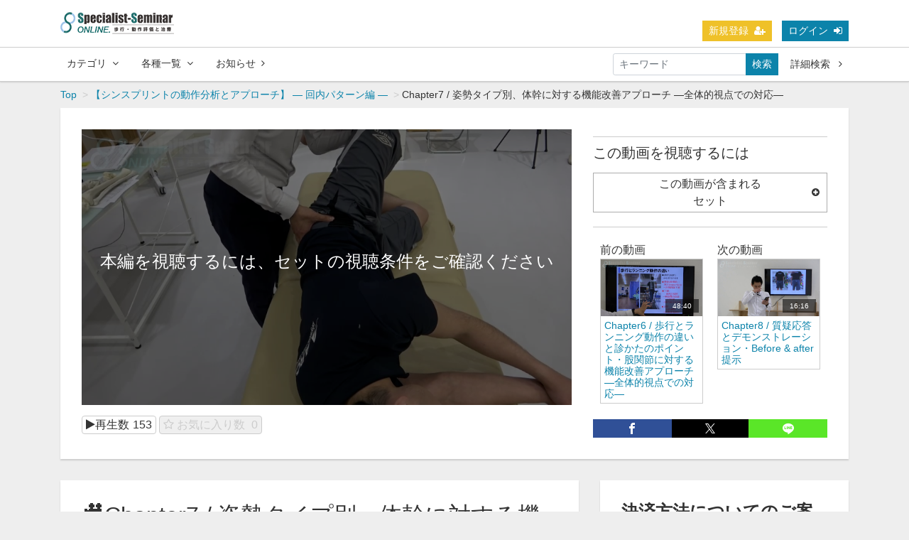

--- FILE ---
content_type: text/html; charset=UTF-8
request_url: https://specialist-seminar.com/set/37/contents/35
body_size: 9449
content:
<!DOCTYPE html>
<html lang="ja">
    <head>
        <meta charset="utf-8">
<!-- Google Tag Manager -->
<script>(function(w,d,s,l,i){w[l]=w[l]||[];w[l].push({'gtm.start':
new Date().getTime(),event:'gtm.js'});var f=d.getElementsByTagName(s)[0],
j=d.createElement(s),dl=l!='dataLayer'?'&l='+l:'';j.async=true;j.src=
'https://www.googletagmanager.com/gtm.js?id='+i+dl;f.parentNode.insertBefore(j,f);
})(window,document,'script','dataLayer','GTM-KCQVZ85');</script>
<!-- End Google Tag Manager -->

        <!-- Global site tag (gtag.js) - Google Analytics -->
<script async src="https://www.googletagmanager.com/gtag/js?id=UA-138684159-1"></script>
<script>
  window.dataLayer = window.dataLayer || [];
  function gtag(){dataLayer.push(arguments);}
  gtag('js', new Date());

  gtag('config', 'UA-138684159-1');
</script>
        <title>Chapter7 / 姿勢タイプ別、体幹に対する機能改善アプローチ ―全体的視点での対応― | Specialist Seminar ONLINE</title>
        <meta name="viewport" content="width=device-width,initial-scale=1">
        <meta name="format-detection" content="telephone=no">
        <meta http-equiv="X-UA-Compatible" content="IE=edge">
        <link rel="icon" type="image/png" href="/file_upload/favicon.ico">
        <link rel="manifest" href="/manifest.json">
<link rel="stylesheet" type="text/css" href="/file_upload/style.css">
                                    <meta property="og:type" content="article">
                        <meta property="og:title" content="Chapter7 / 姿勢タイプ別、体幹に対する機能改善アプローチ ―全体的視点での対応― | Specialist Seminar ONLINE">
            <meta property="og:site_name" content="Specialist Seminar ONLINE">
            <meta property="og:description" content="">
            <meta property="og:url" content="https://specialist-seminar.com/set/37/contents/35">
            <meta property="og:image" content="https://specialist-seminar.com/storage/generated/images/thumbnail/960x540/content-1c383cd30b7c298ab50293adfecb7b18-thumbnail.png?ts=1596518647">
        
                    <meta name="twitter:card" content="summary">
            <meta name="twitter:title" content="Chapter7 / 姿勢タイプ別、体幹に対する機能改善アプローチ ―全体的視点での対応― | Specialist Seminar ONLINE">
            <meta name="twitter:site" content="Specialist Seminar ONLINE">
            <meta name="twitter:description" content="">
            <meta name="twitter:url" content="https://specialist-seminar.com/set/37/contents/35">
            <meta name="twitter:image" content="https://specialist-seminar.com/storage/generated/images/thumbnail/960x540/content-1c383cd30b7c298ab50293adfecb7b18-thumbnail.png?ts=1596518647">
        
                    <link rel="stylesheet" href="https://specialist-seminar.com/lib/slick/slick.css?ver=4.22.0">
            <link rel="stylesheet" href="https://specialist-seminar.com/lib/slick/slick-theme.css?ver=4.22.0">
            <link rel="stylesheet" href="https://specialist-seminar.com/css/bootstrap/bootstrap.css?ver=4.22.0">
            <link rel="stylesheet" href="https://specialist-seminar.com/css/font-awesome/font-awesome.css?ver=4.22.0">
            <link rel="stylesheet" href="https://specialist-seminar.com/css/jq-ui/jquery-ui.min.css?ver=4.22.0">
            <link rel="stylesheet" href="https://specialist-seminar.com/css/style.css?ver=4.22.0">
            <link rel="stylesheet" href="https://specialist-seminar.com/css/theme/blue.css?ver=4.22.0">
        
        <script>
            var Socialcast = {};
            Socialcast.csrfToken = 'NahRKOWS47cLHgR2e1zFsHphII8F2RUPLQbq3KpJ';
                    </script>
                    <!-- script -->
            <script src="https://specialist-seminar.com/js/jquery-2.2.4.min.js?ver=4.22.0"></script>
            <script src="https://www.gstatic.com/firebasejs/5.5.7/firebase-app.js"></script>
            <script src="https://www.gstatic.com/firebasejs/5.5.7/firebase-messaging.js"></script>
            <script src="https://specialist-seminar.com/js/modernizr-custom.js?ver=4.22.0"></script>
            <!-- slick -->
            <script src="https://specialist-seminar.com/js/slick/slick.min.js?ver=4.22.0"></script>
            <!-- //slick -->
            <!-- tile.js -->
            <script src="https://specialist-seminar.com/js/jquery.tile.min.js?ver=4.22.0"></script>
            <!-- //tile.js -->
            <!-- bootstrap -->
            <script src="https://specialist-seminar.com/js/tether.min.js?ver=4.22.0"></script>
            <script src="https://specialist-seminar.com/js/bootstrap.min.js?ver=4.22.0"></script>
            <!-- //bootstrap -->
            <!-- datepicker -->
            <script src="https://specialist-seminar.com/js/jquery-ui.min.js?ver=4.22.0"></script>
            <script src="https://specialist-seminar.com/js/datepicker-ja.js?ver=4.22.0"></script>
            <!-- //datepicker -->

            <script src="https://cdnjs.cloudflare.com/ajax/libs/jsviews/0.9.90/jsviews.min.js"></script>
            <script src="https://specialist-seminar.com/js/moment.min.js?ver=4.22.0"></script>
            <script src="https://specialist-seminar.com/js/base.js?ver=4.22.0"></script>
            <script src="https://specialist-seminar.com/js/app.js?ver=4.22.0"></script>
            <script src="https://specialist-seminar.com/js/app.favorite.js?ver=4.22.0"></script>
            <script src="https://specialist-seminar.com/js/app.comment.js?ver=4.22.0"></script>
            <script src="https://specialist-seminar.com/js/app.watch-history.js?ver=4.22.0"></script>
            <script src="https://specialist-seminar.com/js/app.pushSubscriber.js?ver=4.22.0"></script>
     
     
                    
<script>
$(function(){
            var startTime = 0;
    
    if ('initPlayer' in window) {
        initPlayer(startTime);
    }

    if ('initSamplePlayer' in window) {
        initSamplePlayer();
    }
});
</script>
    </head>
    <body>
    <!-- Google Tag Manager (noscript) -->
<noscript><iframe src="https://www.googletagmanager.com/ns.html?id=GTM-KCQVZ85"
height="0" width="0" style="display:none;visibility:hidden"></iframe></noscript>
<!-- End Google Tag Manager (noscript) -->

        <!-- Modal -->
<div class="modal fade" id="modal-login" tabindex="-1" role="dialog" aria-labelledby="modal-label-login" aria-hidden="true">
    <div class="modal-dialog" role="document">
        <div class="modal-content">
            <div class="modal-header">
                <h5 class="modal-title" id="modal-label-login">ログイン</h5>
                <button type="button" class="close" data-dismiss="modal" aria-label="Close">
                    <span aria-hidden="true">&times;</span>
                </button>
            </div>
            <div class="modal-body">
                    
                <div class="box-section">
                        <form method="POST" action="https://specialist-seminar.com/login" accept-charset="UTF-8" novalidate="novalidate"><input name="_token" type="hidden" value="NahRKOWS47cLHgR2e1zFsHphII8F2RUPLQbq3KpJ">

                                    <div class="form-group"  >
    
    <label for="email" class="form-control-label marked required">メールアドレス</label>

        <input class="form-control" required="required" name="email" type="email" id="email">

    
            </div>
    
                                            <div class="form-group"  >
    
    <label for="password" class="form-control-label marked required">パスワード</label>

        <input class="form-control" required="required" name="password" type="password" id="password">

    
            </div>
    
                                

        <input class="form-control" name="redirect_to" type="hidden" value="https://specialist-seminar.com/set/37/contents/35">

    

                                    <div class="btn-area-center"  >

<button class="btn btn-theme" type="submit">ログイン</button> 

    </div>

            
    </form>

                    <div class="btn-area-center">
                        <a class="btn" href="https://specialist-seminar.com/password/reset">ログインできない方はこちら<i class="fa fa-angle-right" aria-hidden="true"></i></a>
                                                    <a class="btn" href="https://specialist-seminar.com/entry?redirect_to=https%3A%2F%2Fspecialist-seminar.com%2Fset%2F37%2Fcontents%2F35">新規登録はこちら<i class="fa fa-angle-right" aria-hidden="true"></i></a>
                                            </div>
                </div>
                                            </div>
        </div>
    </div>
</div>
<!-- //Modal -->
        <div class="modal fade" id="modal-buy" tabindex="-1" role="dialog" aria-labelledby="modal-label-login" aria-hidden="true">
  <div class="modal-dialog" role="document">
    <div class="modal-content">
      <div class="modal-header">
        <h5 class="modal-title" id="modal-label-login">
          購入するには会員登録が必要です
        </h5>
        <button type="button" class="close" data-dismiss="modal" aria-label="Close">
          <span aria-hidden="true">&times;</span>
        </button>
      </div>
      <div class="modal-body">
        <div class="box-section">
          <div class="row">
                            <div class="col-lg-6">
                  <p class="text-center mb-0">未登録の方は、新規登録</p>
                  <div class="btn-area-center mt-0">
                    <a class="btn btn-accent" href="https://specialist-seminar.com/entry">新規登録<i class="fa fa-user-plus" aria-hidden="true"></i></a>
                  </div>
                </div>
                <div class="col-lg-6">
                  <p class="text-center mb-0">会員の方はログイン</p>
                  <div class="btn-area-center mt-0">
                    <a class="btn btn-theme" href="https://specialist-seminar.com/login">ログイン<i class="fa fa-sign-in" aria-hidden="true"></i></a>
                  </div>
                </div>
                      </div>
        </div>
      </div>
    </div>
  </div>
</div>
<!-- //Modal -->

                    <header class="box-header">
    <nav>
        <div class="nav-inner">
            <div class="container">
                <div class="row align-items-end">
                    <div class="col-2">
                        <div class="logo-area"><a href="https://specialist-seminar.com"><img src="https://specialist-seminar.com/file_upload/logo.png?ver=4.22.0" alt="Specialist Seminar ONLINE"></a></div>
                    </div>
                    <div class="col-10">
                        <ul class="global-nav-list text-right">
                                                                                                <li><a class="btn btn-accent btn-sm" href="https://specialist-seminar.com/entry">新規登録<i class="fa fa-user-plus" aria-hidden="true"></i></a></li>
                                                                <li><a class="btn btn-theme btn-sm" href="https://specialist-seminar.com/login?redirect_to=https%3A%2F%2Fspecialist-seminar.com%2Fset%2F37%2Fcontents%2F35">ログイン<i class="fa fa-sign-in" aria-hidden="true"></i></a></li>
                                                        
                                                  </ul>
                      <!-- //row -->
                    </div>
                </div>
            </div>
        </div>
        <div class="nav-inner">
            <div class="container">
                <div class="row">
                    <div class="col-md-12">
                        <ul class="global-nav-list clearfix">
                            <li>
                                <div class="dropdown-wrapper">
                                    <span class="box-dropdown-key btn btn-global-nav btn-sm"> カテゴリ<i class="fa fa-angle-down" aria-hidden="true"></i></span>
                                    <div class="dropdown-container">
                                                                                     <ul class="category-list box-dropdown-target">                                            <li class="category-list-item">
                                            <h4 class="ttl-sm">
                                                <a class="major-category" href="https://specialist-seminar.com/contents/category/sokutei_kenmakuen">
                                                    足底腱膜炎の診かたとアプローチ
                                                </a>
                                            </h4>
                                             
                                            </li>
                                                                                                                                                                            <li class="category-list-item">
                                            <h4 class="ttl-sm">
                                                <a class="major-category" href="https://specialist-seminar.com/contents/category/hokou_iroha">
                                                    歩行分析のイロハ
                                                </a>
                                            </h4>
                                             
                                            </li>
                                                                                                                                                                            <li class="category-list-item">
                                            <h4 class="ttl-sm">
                                                <a class="major-category" href="https://specialist-seminar.com/contents/category/thinsprint1">
                                                    シンスプリントの動作分析とアプローチ
                                                </a>
                                            </h4>
                                             
                                            </li>
                                                                                                                                                                            <li class="category-list-item">
                                            <h4 class="ttl-sm">
                                                <a class="major-category" href="https://specialist-seminar.com/contents/category/k1">
                                                    K1オンライン（力学的知識と歩行の診かた）
                                                </a>
                                            </h4>
                                             
                                            </li>
                                                                                                                                                                            <li class="category-list-item">
                                            <h4 class="ttl-sm">
                                                <a class="major-category" href="https://specialist-seminar.com/contents/category/k2">
                                                    K2オンライン（力学的知識と歩行の診かた）
                                                </a>
                                            </h4>
                                             
                                            </li>
                                                                                                                                                                            <li class="category-list-item">
                                            <h4 class="ttl-sm">
                                                <a class="major-category" href="https://specialist-seminar.com/contents/category/k3">
                                                    K3オンライン（歩行動作の捉え方とアプローチ）
                                                </a>
                                            </h4>
                                             
                                            </li>
                                                                                                                                                                            <li class="category-list-item">
                                            <h4 class="ttl-sm">
                                                <a class="major-category" href="https://specialist-seminar.com/contents/category/hiza_kansetsu">
                                                    変形性膝関節症の歩行評価とアプローチ
                                                </a>
                                            </h4>
                                             
                                            </li>
                                                                                                                                                                            <li class="category-list-item">
                                            <h4 class="ttl-sm">
                                                <a class="major-category" href="https://specialist-seminar.com/contents/category/hiza_kansetsu_dousa">
                                                    変形性膝関節症の動作評価とアプローチ
                                                </a>
                                            </h4>
                                             
                                            </li>
                                                                                                                                                                            <li class="category-list-item">
                                            <h4 class="ttl-sm">
                                                <a class="major-category" href="https://specialist-seminar.com/contents/category/nutrition_jr-athlete">
                                                    【食事・栄養】成長期のアスリート
                                                </a>
                                            </h4>
                                             
                                            </li>
                                                                                                                                                                            <li class="category-list-item">
                                            <h4 class="ttl-sm">
                                                <a class="major-category" href="https://specialist-seminar.com/contents/category/gaihanboshi">
                                                    外反母趾の診かた・考え方とアプローチ
                                                </a>
                                            </h4>
                                             
                                            </li>
                                             </ul>                                          
                                    <!-- // category-list -->
                                    </div>
                                </div>
                            </li>
                            <li>
                                <div class="dropdown-wrapper">
                                    <span class="box-dropdown-key btn btn-global-nav btn-sm">各種一覧<i class="fa fa-angle-down" aria-hidden="true"></i></span>
                                    <div class="dropdown-container">
                                        <ul class="box-dropdown-target link-list">
                                            <li><a href="https://specialist-seminar.com/contents/search">新着順</a></li>
                                            <li><a href="https://specialist-seminar.com/contents/search?s=pc&o=d">再生回数順</a></li>
                                            <li><a href="https://specialist-seminar.com/contents/search">全て</a></li>
                                            <li><a href="https://specialist-seminar.com/contents/search?s=fc&o=d">お気に入り順</a></li>
                                            <li><a href="https://specialist-seminar.com/contents/search?s=p&o=d">価格順</a></li>
                                            <li><a href="https://specialist-seminar.com/contents/comming">公開予定の動画一覧</a></li>
                                                                                    </ul>
                                    </div>
                                </div>
                            </li>
                            <li>
                                <a class="btn btn-global-nav btn-sm" href="https://specialist-seminar.com/announce">お知らせ<i class="fa fa-angle-right" aria-hidden="true"></i></a>
                            </li>
                            <li>
                                <div class="box-search">
                                    <form class="form-inline" action="https://specialist-seminar.com/contents/search">
                                        <div class="input-group flex-nowrap align-items-center">
                                            <input class="form-control form-control-sm" name="q[keyword]" type="text" placeholder="キーワード">
                                            <button class="form-control form-control-sm btn-theme" type="submit">検索</button>
                                            <a class="btn btn-global-nav btn-sm ml-2" href="https://specialist-seminar.com/contents/search/start">詳細検索&nbsp;<i class="fa fa-angle-right" aria-hidden="true"></i></a>
                                        </div>
                                    </form>
                                </div>
                            </li>
                        </ul>
                    </div>
                </div>
                <!-- //row -->
            </div>
            <!-- // .container -->
        </div>
        <!-- // .nav-inner -->
    </nav>
</header>
        
            <main class="box-wrapper">
        


                        
            <nav class="box-breadCrumb">
    <div class="container">
        <ul class="list-breadCrumb">
            <li><a href="https://specialist-seminar.com">Top</a></li>
                                                <li><a href="https://specialist-seminar.com/set/37">【シンスプリントの動作分析とアプローチ】 ― 回内パターン編 ―</a></li>
                                                                <li>Chapter7 / 姿勢タイプ別、体幹に対する機能改善アプローチ ―全体的視点での対応―</li>
                                    </ul>
    </div><!-- // .container -->
</nav><!-- // .box-breadCrumb -->
            
        <div class="container box-main">
            <div class="row">

                    <div class="col-12 box-content">
        <div class="tile-inner">
            <!-- 動画再生エリア -->
            <div class="row">
                <div class="col-md-8">
                    <div id="videoArea" class="movieWrap">
                                                <div id="videoBox" style="background-image:url(https://specialist-seminar.com/storage/generated/images/thumbnail/960x540/content-1c383cd30b7c298ab50293adfecb7b18-thumbnail.png?ts=1596518647); overflow:hidden;">
                            <div class="movieMessage">
                                                                    <p class="ttl-sm">本編を視聴するには、セットの視聴条件をご確認ください</p>
                                                            </div>
                                                    </div>
                                            </div>
                    <div class="box-contents-numbers">
                        <!-- 再生数 -->
                        <p><i class="fa fa-play"></i>再生数<span>153</span></p>
                        <!-- //再生数 -->
                        <!-- お気に入り数 -->
                            <p class="favorite user-logoff" title="ログインが必要です" data-favorite="false" data-content-id="35">
    <i class="fa fa-star-o"></i>
            お気に入り数
        <span>0</span>
</p>
                        <!-- //お気に入り数 -->
                    </div>
                    <!-- //.box-contents-numbers -->
                </div>
                <div class="col-md-4">
                    <div class="box-contentsInfo">
                        <div class="box-contentsInfo-section">
                            <div class="content-status-box">
                            <span id="status-done" class="tag status-done" style="display: none;"><i class="fa fa-check"></i>視聴済</span>
            </div>
<!-- //.content-status-box -->
                                                    </div>
                        <div class="box-contentsInfo-section purchase-info-area">
                            <h4 class="ttl-xs">この動画を視聴するには</h4>
                                                                                                                                                    <h4 class="btn btn-block btn-toggle">この動画が含まれる<br>セット<i class="fa fa-sm fa-plus-circle"></i></h4>
    <div class="accordion-box">
        <ul>
                            <li><a href="https://specialist-seminar.com/set/37">【シンスプリントの動作分析とアプローチ】 ― 回内パターン編 ―</a></li>
                    </ul>
    </div>
                                                    </div>

                                                <div class="box-contentsInfo-section set-movie-area">
                                                        <div class="content-list-item">
                                <span>前の動画</span>
                                <article>
                                    <a href="https://specialist-seminar.com/set/37/contents/34">
                                        <div class="content-thumbnail">
                                            <div class="content-thumbnail-box">
                                                <div class="content-thumbnail-box-inner" style="background-image: url(https://specialist-seminar.com/storage/generated/images/thumbnail/960x540/content-e369853df766fa44e1ed0ff613f563bd-thumbnail.png?ts=1596518617);"></div>
                                                                                                    <time class="movie-time" datetime="48:40">48:40</time>
                                                                                            </div>
                                        </div>
                                        <div class="content-info-box">
                                            <h3>Chapter6 / 歩行とランニング動作の違いと診かたのポイント・股関節に対する機能改善アプローチ ―全体的視点での対応―</h3>
                                        </div>
                                    </a>
                                </article>
                            </div>
                                                                                    <div class="content-list-item">
                                <span>次の動画</span>
                                <article>
                                    <a href="https://specialist-seminar.com/set/37/contents/36">
                                        <div class="content-thumbnail">
                                            <div class="content-thumbnail-box">
                                                <div class="content-thumbnail-box-inner" style="background-image: url(https://specialist-seminar.com/storage/generated/images/thumbnail/960x540/content-19ca14e7ea6328a42e0eb13d585e4c22-thumbnail.png?ts=1596518678);"></div>
                                                                                                    <time class="movie-time" datetime="16:16">16:16</time>
                                                                                            </div>
                                        </div>
                                        <div class="content-info-box">
                                            <h3>Chapter8 / 質疑応答とデモンストレーション・Before &amp; after 提示</h3>
                                        </div>
                                    </a>
                                </article>
                            </div>
                                                    </div>
                        
                                                                    </div>
                    <!-- //.box-contentsInfo -->
                    <div class="share-area">
    <a class="icon-facebook" href="http://www.facebook.com/sharer.php?u=https://specialist-seminar.com/set/37/contents/35" onClick="window.open(encodeURI(decodeURI(this.href)),'fbsharewindow', 'width=480, height=720, toolbar=0, scrollbars=1, resizable=1'); return false;"></a>
    <a class="icon-twitter" href="http://x.com/intent/tweet?url=https://specialist-seminar.com/set/37/contents/35" onClick="window.open(encodeURI(decodeURI(this.href)), 'twsharewindow', 'width=480, height=720, toolbar=0, scrollbars=1, resizable=1'); return false;" rel="nofollow"></a>
    <a class="icon-line" href="http://line.me/R/msg/text/?https://specialist-seminar.com/set/37/contents/35" onClick="window.open(encodeURI(decodeURI(this.href)), 'linesharewindow', 'width=480, height=720, toolbar=0, scrollbars=1, resizable=1'); return false;" ></a>
    </div>
                </div>
            </div>
        </div>
    </div>
 
                <div class="col-lg-8">
                                     <div class="tile-inner">
                            <section class="box-section">
        <h1 class="ttl-lg">🎥Chapter7 / 姿勢タイプ別、体幹に対する機能改善アプローチ ―全体的視点での対応―</h1>
        <div class="wswg-wrap"><p></p></div>
    </section>
    <section class="box-section">
        <h2 class="ttl-md">関連動画</h2>
                                        <div class="box-related-content">
                <h2 class="ttl-xs">セット：【シンスプリントの動作分析とアプローチ】 ― 回内パターン編 ―</h2>
                <div class="content-list js-list-slide">
                                                            


<div class="content-list-item ">
    <article>
        <a href="https://specialist-seminar.com/set/37/contents/29">
            <div class="content-thumbnail">
                <div class="content-thumbnail-box">
                    <div class="content-thumbnail-box-inner" style="background-image: url(https://specialist-seminar.com/storage/generated/images/thumbnail/960x540/content-6ea9ab1baa0efb9e19094440c317e21b-thumbnail.png?ts=1596518303);"></div>
                                            <time class="movie-time" datetime="54:56">54:56</time>
                                    </div>
            </div>
        </a>
        <div class="content-info-box">
            <div class="js-tilefix">
                <h3 class="ttl-xs ellipsis"><a href="https://specialist-seminar.com/set/37/contents/29">🎥Chapter1 シンスプリント関連の基礎知識と病態・評価の整理</a></h3>
                <div class="content-status-box">
                                                                            </div>
                <!-- //.content-status-box -->
                <div class="content-price">
                                    </div>
                <!-- //.content-price -->
            </div>
            <!-- .js-tilefix -->
            <div class="box-contents-numbers">
                                <!-- 再生数 -->
                <p>
                    <i class="fa fa-play"></i>
                    <span>315</span>
                </p>
                <!-- //再生数 -->
                                <!-- お気に入り数 -->
                    <p class="favorite user-logoff" title="ログインが必要です" data-favorite="false" data-content-id="29">
    <i class="fa fa-star-o"></i>
        <span>0</span>
</p>
                <!-- //お気に入り数 -->
            </div>
            <!-- //.box-contents-numbers -->
        </div>
        <!-- //.content-info-box -->
    </article>
</div>
<!-- //.content-list-item -->
                                                            


<div class="content-list-item ">
    <article>
        <a href="https://specialist-seminar.com/set/37/contents/30">
            <div class="content-thumbnail">
                <div class="content-thumbnail-box">
                    <div class="content-thumbnail-box-inner" style="background-image: url(https://specialist-seminar.com/storage/generated/images/thumbnail/960x540/content-34173cb38f07f89ddbebc2ac9128303f-thumbnail.png?ts=1596518394);"></div>
                                            <time class="movie-time" datetime="32:15">32:15</time>
                                    </div>
            </div>
        </a>
        <div class="content-info-box">
            <div class="js-tilefix">
                <h3 class="ttl-xs ellipsis"><a href="https://specialist-seminar.com/set/37/contents/30">🎥Chapter2 原因組織（局所的視点）と力学的要因</a></h3>
                <div class="content-status-box">
                                                                            </div>
                <!-- //.content-status-box -->
                <div class="content-price">
                                    </div>
                <!-- //.content-price -->
            </div>
            <!-- .js-tilefix -->
            <div class="box-contents-numbers">
                                <!-- 再生数 -->
                <p>
                    <i class="fa fa-play"></i>
                    <span>215</span>
                </p>
                <!-- //再生数 -->
                                <!-- お気に入り数 -->
                    <p class="favorite user-logoff" title="ログインが必要です" data-favorite="false" data-content-id="30">
    <i class="fa fa-star-o"></i>
        <span>0</span>
</p>
                <!-- //お気に入り数 -->
            </div>
            <!-- //.box-contents-numbers -->
        </div>
        <!-- //.content-info-box -->
    </article>
</div>
<!-- //.content-list-item -->
                                                            


<div class="content-list-item ">
    <article>
        <a href="https://specialist-seminar.com/set/37/contents/31">
            <div class="content-thumbnail">
                <div class="content-thumbnail-box">
                    <div class="content-thumbnail-box-inner" style="background-image: url(https://specialist-seminar.com/storage/generated/images/thumbnail/960x540/content-c16a5320fa475530d9583c34fd356ef5-thumbnail.png?ts=1596518478);"></div>
                                            <time class="movie-time" datetime="59:39">59:39</time>
                                    </div>
            </div>
        </a>
        <div class="content-info-box">
            <div class="js-tilefix">
                <h3 class="ttl-xs ellipsis"><a href="https://specialist-seminar.com/set/37/contents/31">🎥Chapter3 足部・足関節の運動学とその診かた</a></h3>
                <div class="content-status-box">
                                                                            </div>
                <!-- //.content-status-box -->
                <div class="content-price">
                                    </div>
                <!-- //.content-price -->
            </div>
            <!-- .js-tilefix -->
            <div class="box-contents-numbers">
                                <!-- 再生数 -->
                <p>
                    <i class="fa fa-play"></i>
                    <span>346</span>
                </p>
                <!-- //再生数 -->
                                <!-- お気に入り数 -->
                    <p class="favorite user-logoff" title="ログインが必要です" data-favorite="false" data-content-id="31">
    <i class="fa fa-star-o"></i>
        <span>0</span>
</p>
                <!-- //お気に入り数 -->
            </div>
            <!-- //.box-contents-numbers -->
        </div>
        <!-- //.content-info-box -->
    </article>
</div>
<!-- //.content-list-item -->
                                                            


<div class="content-list-item ">
    <article>
        <a href="https://specialist-seminar.com/set/37/contents/32">
            <div class="content-thumbnail">
                <div class="content-thumbnail-box">
                    <div class="content-thumbnail-box-inner" style="background-image: url(https://specialist-seminar.com/storage/generated/images/thumbnail/960x540/content-6364d3f0f495b6ab9dcf8d3b5c6e0b01-thumbnail.png?ts=1596518516);"></div>
                                            <time class="movie-time" datetime="28:33">28:33</time>
                                    </div>
            </div>
        </a>
        <div class="content-info-box">
            <div class="js-tilefix">
                <h3 class="ttl-xs ellipsis"><a href="https://specialist-seminar.com/set/37/contents/32">🎥Chapter4 回内パターンにおける歩行特徴と、その機能的問題点</a></h3>
                <div class="content-status-box">
                                                                            </div>
                <!-- //.content-status-box -->
                <div class="content-price">
                                    </div>
                <!-- //.content-price -->
            </div>
            <!-- .js-tilefix -->
            <div class="box-contents-numbers">
                                <!-- 再生数 -->
                <p>
                    <i class="fa fa-play"></i>
                    <span>247</span>
                </p>
                <!-- //再生数 -->
                                <!-- お気に入り数 -->
                    <p class="favorite user-logoff" title="ログインが必要です" data-favorite="false" data-content-id="32">
    <i class="fa fa-star-o"></i>
        <span>0</span>
</p>
                <!-- //お気に入り数 -->
            </div>
            <!-- //.box-contents-numbers -->
        </div>
        <!-- //.content-info-box -->
    </article>
</div>
<!-- //.content-list-item -->
                                                            


<div class="content-list-item ">
    <article>
        <a href="https://specialist-seminar.com/set/37/contents/33">
            <div class="content-thumbnail">
                <div class="content-thumbnail-box">
                    <div class="content-thumbnail-box-inner" style="background-image: url(https://specialist-seminar.com/storage/generated/images/thumbnail/960x540/content-182be0c5cdcd5072bb1864cdee4d3d6e-thumbnail.png?ts=1596518564);"></div>
                                            <time class="movie-time" datetime="33:24">33:24</time>
                                    </div>
            </div>
        </a>
        <div class="content-info-box">
            <div class="js-tilefix">
                <h3 class="ttl-xs ellipsis"><a href="https://specialist-seminar.com/set/37/contents/33">🎥Chapter5 / 歩行における下腿・足部の診かたと機能改善アプローチ ―局所的視点での対応―</a></h3>
                <div class="content-status-box">
                                                                            </div>
                <!-- //.content-status-box -->
                <div class="content-price">
                                    </div>
                <!-- //.content-price -->
            </div>
            <!-- .js-tilefix -->
            <div class="box-contents-numbers">
                                <!-- 再生数 -->
                <p>
                    <i class="fa fa-play"></i>
                    <span>235</span>
                </p>
                <!-- //再生数 -->
                                <!-- お気に入り数 -->
                    <p class="favorite user-logoff" title="ログインが必要です" data-favorite="false" data-content-id="33">
    <i class="fa fa-star-o"></i>
        <span>0</span>
</p>
                <!-- //お気に入り数 -->
            </div>
            <!-- //.box-contents-numbers -->
        </div>
        <!-- //.content-info-box -->
    </article>
</div>
<!-- //.content-list-item -->
                                                            


<div class="content-list-item ">
    <article>
        <a href="https://specialist-seminar.com/set/37/contents/34">
            <div class="content-thumbnail">
                <div class="content-thumbnail-box">
                    <div class="content-thumbnail-box-inner" style="background-image: url(https://specialist-seminar.com/storage/generated/images/thumbnail/960x540/content-e369853df766fa44e1ed0ff613f563bd-thumbnail.png?ts=1596518617);"></div>
                                            <time class="movie-time" datetime="48:40">48:40</time>
                                    </div>
            </div>
        </a>
        <div class="content-info-box">
            <div class="js-tilefix">
                <h3 class="ttl-xs ellipsis"><a href="https://specialist-seminar.com/set/37/contents/34">🎥Chapter6 / 歩行とランニング動作の違いと診かたのポイント・股関節に対する機能改善アプローチ ―全体的視点での対応―</a></h3>
                <div class="content-status-box">
                                                                            </div>
                <!-- //.content-status-box -->
                <div class="content-price">
                                    </div>
                <!-- //.content-price -->
            </div>
            <!-- .js-tilefix -->
            <div class="box-contents-numbers">
                                <!-- 再生数 -->
                <p>
                    <i class="fa fa-play"></i>
                    <span>214</span>
                </p>
                <!-- //再生数 -->
                                <!-- お気に入り数 -->
                    <p class="favorite user-logoff" title="ログインが必要です" data-favorite="false" data-content-id="34">
    <i class="fa fa-star-o"></i>
        <span>0</span>
</p>
                <!-- //お気に入り数 -->
            </div>
            <!-- //.box-contents-numbers -->
        </div>
        <!-- //.content-info-box -->
    </article>
</div>
<!-- //.content-list-item -->
                                                            


<div class="content-list-item ">
    <article>
        <a href="https://specialist-seminar.com/set/37/contents/35">
            <div class="content-thumbnail">
                <div class="content-thumbnail-box">
                    <div class="content-thumbnail-box-inner" style="background-image: url(https://specialist-seminar.com/storage/generated/images/thumbnail/960x540/content-1c383cd30b7c298ab50293adfecb7b18-thumbnail.png?ts=1596518647);"></div>
                                            <time class="movie-time" datetime="11:53">11:53</time>
                                    </div>
            </div>
        </a>
        <div class="content-info-box">
            <div class="js-tilefix">
                <h3 class="ttl-xs ellipsis"><a href="https://specialist-seminar.com/set/37/contents/35">🎥Chapter7 / 姿勢タイプ別、体幹に対する機能改善アプローチ ―全体的視点での対応―</a></h3>
                <div class="content-status-box">
                                                                            </div>
                <!-- //.content-status-box -->
                <div class="content-price">
                                    </div>
                <!-- //.content-price -->
            </div>
            <!-- .js-tilefix -->
            <div class="box-contents-numbers">
                                <!-- 再生数 -->
                <p>
                    <i class="fa fa-play"></i>
                    <span>153</span>
                </p>
                <!-- //再生数 -->
                                <!-- お気に入り数 -->
                    <p class="favorite user-logoff" title="ログインが必要です" data-favorite="false" data-content-id="35">
    <i class="fa fa-star-o"></i>
        <span>0</span>
</p>
                <!-- //お気に入り数 -->
            </div>
            <!-- //.box-contents-numbers -->
        </div>
        <!-- //.content-info-box -->
    </article>
</div>
<!-- //.content-list-item -->
                                                            


<div class="content-list-item ">
    <article>
        <a href="https://specialist-seminar.com/set/37/contents/36">
            <div class="content-thumbnail">
                <div class="content-thumbnail-box">
                    <div class="content-thumbnail-box-inner" style="background-image: url(https://specialist-seminar.com/storage/generated/images/thumbnail/960x540/content-19ca14e7ea6328a42e0eb13d585e4c22-thumbnail.png?ts=1596518678);"></div>
                                            <time class="movie-time" datetime="16:16">16:16</time>
                                    </div>
            </div>
        </a>
        <div class="content-info-box">
            <div class="js-tilefix">
                <h3 class="ttl-xs ellipsis"><a href="https://specialist-seminar.com/set/37/contents/36">🎥Chapter8 / 質疑応答とデモンストレーション・Before &amp; after 提示</a></h3>
                <div class="content-status-box">
                                                                            </div>
                <!-- //.content-status-box -->
                <div class="content-price">
                                    </div>
                <!-- //.content-price -->
            </div>
            <!-- .js-tilefix -->
            <div class="box-contents-numbers">
                                <!-- 再生数 -->
                <p>
                    <i class="fa fa-play"></i>
                    <span>78</span>
                </p>
                <!-- //再生数 -->
                                <!-- お気に入り数 -->
                    <p class="favorite user-logoff" title="ログインが必要です" data-favorite="false" data-content-id="36">
    <i class="fa fa-star-o"></i>
        <span>0</span>
</p>
                <!-- //お気に入り数 -->
            </div>
            <!-- //.box-contents-numbers -->
        </div>
        <!-- //.content-info-box -->
    </article>
</div>
<!-- //.content-list-item -->
                                </div>
                <div class="btn-area-center">
                    <a class="btn btn-theme" href="https://specialist-seminar.com/set/37">一覧へ<i class="fa fa-angle-right"></i></a>
                </div>
            </div>
                
                            </section>
                        </div>
                </div>
                <aside class="col-lg-4 box-sidemenu is-pc">
                                                <div class="tile-inner">
<h2 class="ttl-sm"><strong>決済方法についてのご案内</strong></h2>

<p>本サイトでは<span style="color:#c0392b;"><strong>【VISA／MasterCard／JCB／AMEX／Diners】</strong></span>カードがご利用頂けます。</p>
</div>

<div class="tile-inner">
<p>&nbsp;</p>

<center><a href="https://arch-seminar.com/" target="_blank"><img alt="" src="https://specialist-seminar.com/file_upload/side_dousa.jpg" style="width: 280px; height: 258px;" /></a></center>

<p>&nbsp;</p>
</div>

<div class="tile-inner">
    <h2 class="ttl-sm">お知らせ</h2>
    <ul class="news-list">
                    <li class="news-list-item">
    <div class="news-info">
        <time datetime="2019-05-22 18:45:32">2019.05.22</time>
                    </div>
    <h3 class="text-plain ellipsis"><a href="https://specialist-seminar.com/announce/3">メンテナンス完了のお知らせ</a></h3>
</li>
                    <li class="news-list-item">
    <div class="news-info">
        <time datetime="2019-05-09 11:14:02">2019.05.09</time>
                    </div>
    <h3 class="text-plain ellipsis"><a href="https://specialist-seminar.com/announce/2">5/20〜5/22 メンテナンス実施について</a></h3>
</li>
                    <li class="news-list-item">
    <div class="news-info">
        <time datetime="2019-04-19 01:53:06">2019.04.19</time>
                    </div>
    <h3 class="text-plain ellipsis"><a href="https://specialist-seminar.com/announce/1">4/22（月）スペシャリストセミナーオンラインOPEN！</a></h3>
</li>
            </ul>
    <div class="btn-area-center">
        <a class="btn btn-theme btn-center" href="https://specialist-seminar.com/announce">もっと見る <i class="fa fa-angle-right" aria-hidden="true"></i></a>
    </div>
</div>
                    
<div class="tile-inner">
    <h2 class="ttl-sm">新着動画</h2>
    <div class="content-list">
                            

<div class="content-list-item">
    <article>
        <a href="https://specialist-seminar.com/set/82">
            <div class="content-thumbnail">
                <div class="content-thumbnail-box">
                    <div class="content-thumbnail-box-inner" style="background-image: url(https://specialist-seminar.com/storage/generated/images/thumbnail/960x540/content-9778d5d219c5080b9a6a17bef029331c-thumbnail.jpg?ts=1740445720);"></div>
                                        <span class="label-set">セット</span>
                                    </div>
            </div>
            <div class="content-info-box">
                <h3 class="ellipsis">🎥外反母趾の診かた・考え方とアプローチ</h3>
            </div>
        </a>
    </article>
</div>
                            

<div class="content-list-item">
    <article>
        <a href="https://specialist-seminar.com/set/73">
            <div class="content-thumbnail">
                <div class="content-thumbnail-box">
                    <div class="content-thumbnail-box-inner" style="background-image: url(https://specialist-seminar.com/storage/generated/images/thumbnail/960x540/content-d2ddea18f00665ce8623e36bd4e3c7c5-thumbnail.png?ts=1768269616);"></div>
                                        <span class="label-set">セット</span>
                                    </div>
            </div>
            <div class="content-info-box">
                <h3 class="ellipsis">🎥変形性膝関節症の動作評価とアプローチ - 階段昇降・正座（しゃがみ動作）編 -</h3>
            </div>
        </a>
    </article>
</div>
                            

<div class="content-list-item">
    <article>
        <a href="https://specialist-seminar.com/set/64">
            <div class="content-thumbnail">
                <div class="content-thumbnail-box">
                    <div class="content-thumbnail-box-inner" style="background-image: url(https://specialist-seminar.com/storage/generated/images/thumbnail/960x540/content-ea5d2f1c4608232e07d3aa3d998e5135-thumbnail.png?ts=1768269964);"></div>
                                        <span class="label-set">セット</span>
                                    </div>
            </div>
            <div class="content-info-box">
                <h3 class="ellipsis">🎥変形性膝関節症の歩行評価とアプローチ</h3>
            </div>
        </a>
    </article>
</div>
            </div>
    <div class="btn-area-center">
        <a class="btn btn-theme btn-center" href="https://specialist-seminar.com/contents/search">もっと見る <i class="fa fa-angle-right" aria-hidden="true"></i></a>
    </div>
</div>
<!-- //.tile-inner -->
                                    </aside>
            </div>
        </div>
    </main>

                    <footer class="box-footer">
    <a id="toTopBtn" href="#"><i class="fa fa-chevron-up"></i></a>
    <div class="container">
        <div class="site-info-box">
            <h2 class="ttl-sm"><a href="https://specialist-seminar.com">Specialist Seminar ONLINE</a></h2>
            <p></p>
        </div>
        <!-- //.site-info-box -->
        <nav class="row">
            <div class="col-lg-8">
                <h3 class="ttl-xs">カテゴリ</h3>
                <div class="container-fluid">
                                             <ul class="row category-list">                        <li class="category-list-item col-sm-6 col-md-4">
                        <h4 class="ttl-sm"><a class="major-category" href="https://specialist-seminar.com/contents/category/sokutei_kenmakuen">足底腱膜炎の診かたとアプローチ</a></h4>
                         
                        </li>
                                                                                            <li class="category-list-item col-sm-6 col-md-4">
                        <h4 class="ttl-sm"><a class="major-category" href="https://specialist-seminar.com/contents/category/hokou_iroha">歩行分析のイロハ</a></h4>
                         
                        </li>
                                                                                            <li class="category-list-item col-sm-6 col-md-4">
                        <h4 class="ttl-sm"><a class="major-category" href="https://specialist-seminar.com/contents/category/thinsprint1">シンスプリントの動作分析とアプローチ</a></h4>
                         
                        </li>
                                                                                            <li class="category-list-item col-sm-6 col-md-4">
                        <h4 class="ttl-sm"><a class="major-category" href="https://specialist-seminar.com/contents/category/k1">K1オンライン（力学的知識と歩行の診かた）</a></h4>
                         
                        </li>
                                                                                            <li class="category-list-item col-sm-6 col-md-4">
                        <h4 class="ttl-sm"><a class="major-category" href="https://specialist-seminar.com/contents/category/k2">K2オンライン（力学的知識と歩行の診かた）</a></h4>
                         
                        </li>
                                                                                            <li class="category-list-item col-sm-6 col-md-4">
                        <h4 class="ttl-sm"><a class="major-category" href="https://specialist-seminar.com/contents/category/k3">K3オンライン（歩行動作の捉え方とアプローチ）</a></h4>
                         
                        </li>
                                                                                            <li class="category-list-item col-sm-6 col-md-4">
                        <h4 class="ttl-sm"><a class="major-category" href="https://specialist-seminar.com/contents/category/hiza_kansetsu">変形性膝関節症の歩行評価とアプローチ</a></h4>
                         
                        </li>
                                                                                            <li class="category-list-item col-sm-6 col-md-4">
                        <h4 class="ttl-sm"><a class="major-category" href="https://specialist-seminar.com/contents/category/hiza_kansetsu_dousa">変形性膝関節症の動作評価とアプローチ</a></h4>
                         
                        </li>
                                                                                            <li class="category-list-item col-sm-6 col-md-4">
                        <h4 class="ttl-sm"><a class="major-category" href="https://specialist-seminar.com/contents/category/nutrition_jr-athlete">【食事・栄養】成長期のアスリート</a></h4>
                         
                        </li>
                                                                                            <li class="category-list-item col-sm-6 col-md-4">
                        <h4 class="ttl-sm"><a class="major-category" href="https://specialist-seminar.com/contents/category/gaihanboshi">外反母趾の診かた・考え方とアプローチ</a></h4>
                         
                        </li>
                         </ul>                      
                    <!-- // category-list -->
                </div>
            </div>
            <div class="col-lg-4">
                <h3 class="ttl-xs">メニュー</h3>
                <div class="container">
                    <div class="row">
                        <ul class="col-6 footer-link">
                            <li><a href="https://specialist-seminar.com/announce"><i class="fa fa-info-circle fa-fw" aria-hidden="true"></i>お知らせ</a></li>
                            <li><a href="https://specialist-seminar.com/inquiry"><i class="fa fa-envelope fa-fw" aria-hidden="true"></i>お問い合わせ</a></li>
                        </ul>
                        <ul class="col-6 footer-link">
                            <li><a href="https://specialist-seminar.com/pub/privacy"><i class="fa fa-address-card-o fa-fw" aria-hidden="true"></i>プライバシーポリシー</a></li>
                            <li><a href="https://specialist-seminar.com/pub/agreement"><i class="fa fa-check-square-o fa-fw" aria-hidden="true"></i>利用規約</a></li>
                            <li><a href="https://specialist-seminar.com/pub/ascp"><i class="fa fa-handshake-o fa-fw" aria-hidden="true"></i>特定商取引法に基づく表記</a></li>
                        </ul>
                    </div>
                </div>
            </div>
        </nav>
        <!-- //.row -->
    </div>
    <div class="box-copyright">
        <div class="container text-center">
            <small>&copy; 2019 Arch Co.,Ltd.</small>
        </div>
    </div>
</footer>
        
    </body>
</html>


--- FILE ---
content_type: text/css
request_url: https://specialist-seminar.com/file_upload/style.css
body_size: 550
content:
@charset "utf-8";

header .nav-inner .col-2 {
flex: 0 0 35%;
max-width: 35%;
}

header .nav-inner .col-10 {
-webkit-box-flex: 0;
flex: 0 0 65%;
max-width: 65%;
}

.box-content .ib{
display: inline-block;
}

.box-content .mb10{
margin-bottom: 1em;
}

.box-content .mb20{
margin-bottom: 1.5em;
}

.box-content .mb50{
margin-bottom: 70px;
}

.box-content .mt10{
margin-top: 1em;
}

.box-content .mt20{
margin-top: 1.5em;
}

.box-content .txt28{
font-size:1.7rem;
line-height: 1.5;
}

.box-content .txt120{
font-size:115%;
}

.box-content .tC{
text-align: center;
}

.box-content .fb{
font-weight: bold;
}

.box-content .txt_red{
color: #cc0000;
}

.box-content .txt_navy{
color: #000066;
}

.box-content .bg_cream{
background-color: #ffffcc;
}

.box-content .bo2{
text-decoration: underline;
}

.box-content .btn_buy{
text-align: center;
margin: 40px auto;
}

.box-content img{
max-width: 100%;
}

.box-content .btn_buy a:hover img{
opacity: .7;
-webkit-transition: all .4s linear;
transition: all .4s linear;
}

.box-content .btn_buy .txt{
padding-top: 10px;
font-size:90%;
}

.box-content dt{
margin-top: 20px;
}

.box-content .fn{
font-weight: normal;
}

@media screen and (max-width: 750px) {/*-----------------------------*/

.tile-inner.pd20{
padding: 30px 5%;
}

.ttl-lg.sp_txt{
font-size:1.8rem;
}

.box-content .txt28{
font-size:1.4rem;
}

}/*-----------------------------*/
